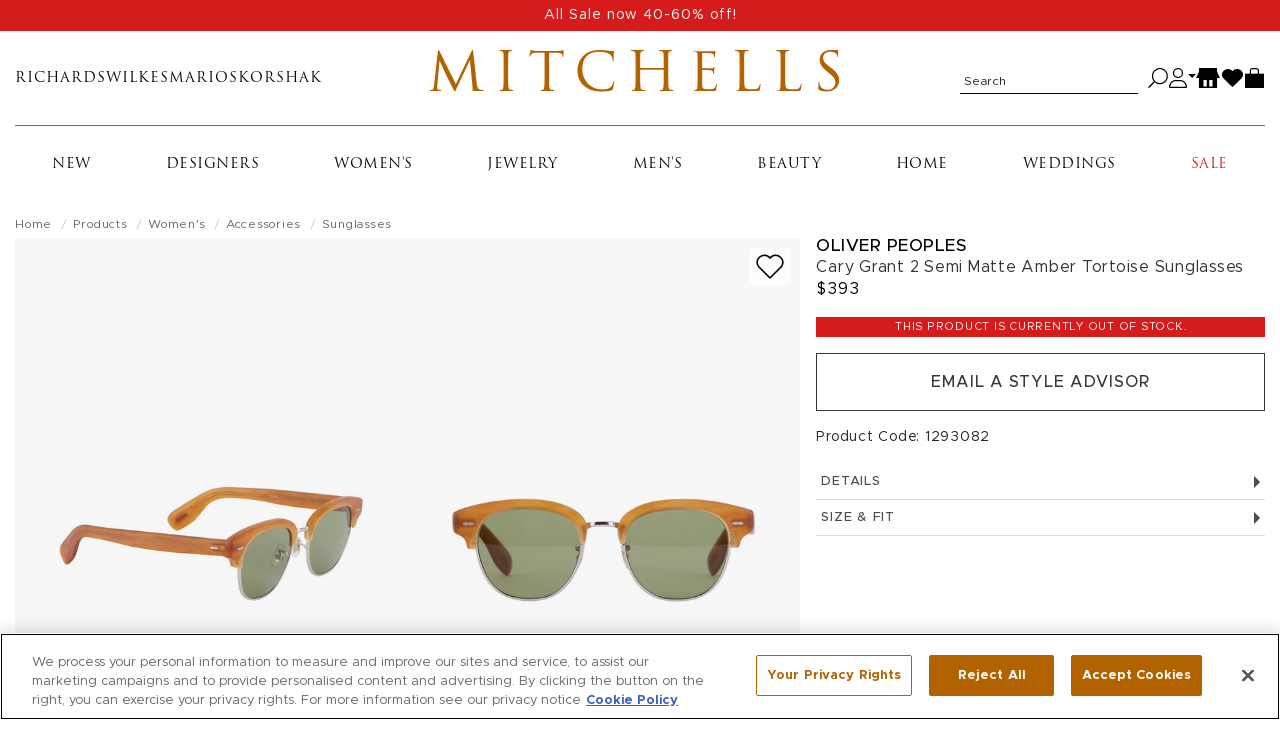

--- FILE ---
content_type: text/html; charset=utf-8
request_url: https://shop.mitchellstores.com/products/702052/recommended?user_id=&random=false&per_page=8&_=1769422069524
body_size: 5437
content:
<div class="product-list-name" data-list-name="product-recommendation::product-page::designer::702052" data-recommendation-strategy-id="2"><h2 class="page-headline" id="recommendation-strategy-name">More by this Designer</h2><div class="product-slider rollover-products-list" data-slider="product" id="product-suggestions"><div aria-label="product" class="product  " data-hook="product-item" data-product-id="790746" data-turbo-prefetch="false" id="product-790746" itemscope="" itemtype="http://schema.org/Product" role="group"><div class="image"><a data-ga="link" data-position="0" data-prodid="790746" data-prodname="Khaite 1977c Vintage DTB &amp; Brown Sunglasses " data-prodcat="Women&#39;s Accessories - Sunglasses" data-prodbrand="Oliver Peoples" data-prodsku="1392349" data-prodprice="$482" href="/products/1392349-oliver-peoples-sunglasses"><img alt="Oliver Peoples Khaite 1977c Vintage DTB &amp; Brown Sunglasses " class="img-fluid hover_image_change" data-hoverimage="https://cdn.mitchellstores.com/rails/active_storage/representations/proxy/eyJfcmFpbHMiOnsibWVzc2FnZSI6IkJBaHBBK3pyRGc9PSIsImV4cCI6bnVsbCwicHVyIjoiYmxvYl9pZCJ9fQ==--8c0983e094f526fd69cd7c27e2c59f3cb6d3a1c8/[base64]--f5b04c77ba994dbafa9f7579a5a999fb66371357/uploading-1392349-1.JPG" itemprop="image" loading="" src="https://cdn.mitchellstores.com/rails/active_storage/representations/proxy/eyJfcmFpbHMiOnsibWVzc2FnZSI6IkJBaHBBKy9yRGc9PSIsImV4cCI6bnVsbCwicHVyIjoiYmxvYl9pZCJ9fQ==--3ec8c2472aa8cc1b567b94448e0f927ecb26ae45/[base64]--f5b04c77ba994dbafa9f7579a5a999fb66371357/uploading-1392349.JPG" /></a><button aria-label="Add to wish list" class="toggle_in_wish_list" data-product_id="790746"><svg aria-labelledby="icon-wishlist" height="16" role="img" viewbox="0 0 18 16" width="18" xmlns="http://www.w3.org/2000/svg"><title id="icon-wishlist">Wishlist icon</title><path d="M8.719 15.073l-6.562-6.51a4.528 4.528 0 0 1-.696-.888 4.504 4.504 0 0 1 .694-5.535A4.565 4.565 0 0 1 5.388.811C7.312.811 8.503 1.931 9 2.563c.499-.634 1.689-1.752 3.612-1.752 1.221 0 2.369.472 3.233 1.329a4.505 4.505 0 0 1 .693 5.537 4.5 4.5 0 0 1-.695.887l-6.562 6.51a.397.397 0 0 1-.562-.001" fill="none" fill-rule="nonzero" stroke="currentColor"></path></svg></button><meta itemprop="url" content="https://mitchellstores.com/products/1392349-oliver-peoples-sunglasses" /><meta itemprop="sku" content="1392349" /></div><div class="details"><h4 class="designer" itemprop="brand"><a data-ga="link" data-position="0" data-prodid="790746" data-prodname="Khaite 1977c Vintage DTB &amp; Brown Sunglasses " data-prodcat="Women&#39;s Accessories - Sunglasses" data-prodbrand="Oliver Peoples" data-prodsku="1392349" data-prodprice="$482" href="/products/1392349-oliver-peoples-sunglasses">Oliver Peoples</a></h4><h5 class="name" itemprop="name"><a title="Khaite 1977c Vintage DTB &amp; Brown Sunglasses " data-ga="link" data-position="0" data-prodid="790746" data-prodname="Khaite 1977c Vintage DTB &amp; Brown Sunglasses " data-prodcat="Women&#39;s Accessories - Sunglasses" data-prodbrand="Oliver Peoples" data-prodsku="1392349" data-prodprice="$482" href="/products/1392349-oliver-peoples-sunglasses">Khaite 1977c Vintage DTB &amp; Brown Sunglasses </a></h5><div class="price" itemprop="offers" itemscope="" itemtype="http://schema.org/Offer"><meta itemprop="priceCurrency" content="USD" /><meta itemprop="itemCondition" itemtype="http://schema.org/OfferItemCondition" content="http://schema.org/NewCondition" /><meta itemprop="availability" itemtype="http://schema.org/ItemAvailability" content="http://schema.org/InStock" /><meta itemprop="price" content="482.0" /><div>$482</div></div><div class="product_sizes"><span>Available sizes:</span><ul class="sizes_instock"><li>ONE SIZE</li></ul></div></div></div><div aria-label="product" class="product  " data-hook="product-item" data-product-id="790748" data-turbo-prefetch="false" id="product-790748" itemscope="" itemtype="http://schema.org/Product" role="group"><div class="image"><a data-ga="link" data-position="1" data-prodid="790748" data-prodname="Khaite 1968C Dark Mahogany &amp; Brown Sunglasses" data-prodcat="Women&#39;s Accessories - Sunglasses" data-prodbrand="Oliver Peoples" data-prodsku="1392351" data-prodprice="$482" href="/products/1392351-oliver-peoples-sunglasses"><img alt="Oliver Peoples Khaite 1968C Dark Mahogany &amp; Brown Sunglasses" class="img-fluid hover_image_change" data-hoverimage="https://cdn.mitchellstores.com/rails/active_storage/representations/proxy/eyJfcmFpbHMiOnsibWVzc2FnZSI6IkJBaHBBL1hxRGc9PSIsImV4cCI6bnVsbCwicHVyIjoiYmxvYl9pZCJ9fQ==--5a463a1c2d25e983bb3cec51c7477bee59528db4/[base64]--f5b04c77ba994dbafa9f7579a5a999fb66371357/uploading-1392351-1.JPG" itemprop="image" loading="" src="https://cdn.mitchellstores.com/rails/active_storage/representations/proxy/eyJfcmFpbHMiOnsibWVzc2FnZSI6IkJBaHBBL2pxRGc9PSIsImV4cCI6bnVsbCwicHVyIjoiYmxvYl9pZCJ9fQ==--5e86cf96fc86388cfc4b84a45e71eda755b53968/[base64]--f5b04c77ba994dbafa9f7579a5a999fb66371357/uploading-1392351.JPG" /></a><button aria-label="Add to wish list" class="toggle_in_wish_list" data-product_id="790748"><svg aria-labelledby="icon-wishlist" height="16" role="img" viewbox="0 0 18 16" width="18" xmlns="http://www.w3.org/2000/svg"><title id="icon-wishlist">Wishlist icon</title><path d="M8.719 15.073l-6.562-6.51a4.528 4.528 0 0 1-.696-.888 4.504 4.504 0 0 1 .694-5.535A4.565 4.565 0 0 1 5.388.811C7.312.811 8.503 1.931 9 2.563c.499-.634 1.689-1.752 3.612-1.752 1.221 0 2.369.472 3.233 1.329a4.505 4.505 0 0 1 .693 5.537 4.5 4.5 0 0 1-.695.887l-6.562 6.51a.397.397 0 0 1-.562-.001" fill="none" fill-rule="nonzero" stroke="currentColor"></path></svg></button><meta itemprop="url" content="https://mitchellstores.com/products/1392351-oliver-peoples-sunglasses" /><meta itemprop="sku" content="1392351" /></div><div class="details"><h4 class="designer" itemprop="brand"><a data-ga="link" data-position="1" data-prodid="790748" data-prodname="Khaite 1968C Dark Mahogany &amp; Brown Sunglasses" data-prodcat="Women&#39;s Accessories - Sunglasses" data-prodbrand="Oliver Peoples" data-prodsku="1392351" data-prodprice="$482" href="/products/1392351-oliver-peoples-sunglasses">Oliver Peoples</a></h4><h5 class="name" itemprop="name"><a title="Khaite 1968C Dark Mahogany &amp; Brown Sunglasses" data-ga="link" data-position="1" data-prodid="790748" data-prodname="Khaite 1968C Dark Mahogany &amp; Brown Sunglasses" data-prodcat="Women&#39;s Accessories - Sunglasses" data-prodbrand="Oliver Peoples" data-prodsku="1392351" data-prodprice="$482" href="/products/1392351-oliver-peoples-sunglasses">Khaite 1968C Dark Mahogany &amp; Brown Sunglasses</a></h5><div class="price" itemprop="offers" itemscope="" itemtype="http://schema.org/Offer"><meta itemprop="priceCurrency" content="USD" /><meta itemprop="itemCondition" itemtype="http://schema.org/OfferItemCondition" content="http://schema.org/NewCondition" /><meta itemprop="availability" itemtype="http://schema.org/ItemAvailability" content="http://schema.org/InStock" /><meta itemprop="price" content="482.0" /><div>$482</div></div><div class="product_sizes"><span>Available sizes:</span><ul class="sizes_instock"><li>ONE SIZE</li></ul></div></div></div><div aria-label="product" class="product  " data-hook="product-item" data-product-id="790738" data-turbo-prefetch="false" id="product-790738" itemscope="" itemtype="http://schema.org/Product" role="group"><div class="image"><a data-ga="link" data-position="2" data-prodid="790738" data-prodname="Franca Vintage DTB Brown Tortoiseshell Sunglasses" data-prodcat="Women&#39;s Accessories - Sunglasses" data-prodbrand="Oliver Peoples" data-prodsku="1392317" data-prodprice="$374" href="/products/1392317-oliver-peoples-sunglasses"><img alt="Oliver Peoples Franca Vintage DTB Brown Tortoiseshell Sunglasses" class="img-fluid hover_image_change" data-hoverimage="https://cdn.mitchellstores.com/rails/active_storage/representations/proxy/eyJfcmFpbHMiOnsibWVzc2FnZSI6IkJBaHBBK1RyRGc9PSIsImV4cCI6bnVsbCwicHVyIjoiYmxvYl9pZCJ9fQ==--72dfd6d7ee743f0ebac72b5b79c9aca96565c4fd/[base64]--f5b04c77ba994dbafa9f7579a5a999fb66371357/uploading-1392317-1.JPG" itemprop="image" loading="" src="https://cdn.mitchellstores.com/rails/active_storage/representations/proxy/eyJfcmFpbHMiOnsibWVzc2FnZSI6IkJBaHBBK2ZyRGc9PSIsImV4cCI6bnVsbCwicHVyIjoiYmxvYl9pZCJ9fQ==--6d22b4055ea437156e35160adf2bbb098ca5fc15/[base64]--f5b04c77ba994dbafa9f7579a5a999fb66371357/uploading-1392317.JPG" /></a><button aria-label="Add to wish list" class="toggle_in_wish_list" data-product_id="790738"><svg aria-labelledby="icon-wishlist" height="16" role="img" viewbox="0 0 18 16" width="18" xmlns="http://www.w3.org/2000/svg"><title id="icon-wishlist">Wishlist icon</title><path d="M8.719 15.073l-6.562-6.51a4.528 4.528 0 0 1-.696-.888 4.504 4.504 0 0 1 .694-5.535A4.565 4.565 0 0 1 5.388.811C7.312.811 8.503 1.931 9 2.563c.499-.634 1.689-1.752 3.612-1.752 1.221 0 2.369.472 3.233 1.329a4.505 4.505 0 0 1 .693 5.537 4.5 4.5 0 0 1-.695.887l-6.562 6.51a.397.397 0 0 1-.562-.001" fill="none" fill-rule="nonzero" stroke="currentColor"></path></svg></button><meta itemprop="url" content="https://mitchellstores.com/products/1392317-oliver-peoples-sunglasses" /><meta itemprop="sku" content="1392317" /></div><div class="details"><h4 class="designer" itemprop="brand"><a data-ga="link" data-position="2" data-prodid="790738" data-prodname="Franca Vintage DTB Brown Tortoiseshell Sunglasses" data-prodcat="Women&#39;s Accessories - Sunglasses" data-prodbrand="Oliver Peoples" data-prodsku="1392317" data-prodprice="$374" href="/products/1392317-oliver-peoples-sunglasses">Oliver Peoples</a></h4><h5 class="name" itemprop="name"><a title="Franca Vintage DTB Brown Tortoiseshell Sunglasses" data-ga="link" data-position="2" data-prodid="790738" data-prodname="Franca Vintage DTB Brown Tortoiseshell Sunglasses" data-prodcat="Women&#39;s Accessories - Sunglasses" data-prodbrand="Oliver Peoples" data-prodsku="1392317" data-prodprice="$374" href="/products/1392317-oliver-peoples-sunglasses">Franca Vintage DTB Brown Tortoiseshell Sunglasses</a></h5><div class="price" itemprop="offers" itemscope="" itemtype="http://schema.org/Offer"><meta itemprop="priceCurrency" content="USD" /><meta itemprop="itemCondition" itemtype="http://schema.org/OfferItemCondition" content="http://schema.org/NewCondition" /><meta itemprop="availability" itemtype="http://schema.org/ItemAvailability" content="http://schema.org/InStock" /><meta itemprop="price" content="374.0" /><div>$374</div></div><div class="product_sizes"><span>Available sizes:</span><ul class="sizes_instock"><li>ONE SIZE</li></ul></div></div></div><div aria-label="product" class="product  " data-hook="product-item" data-product-id="790737" data-turbo-prefetch="false" id="product-790737" itemscope="" itemtype="http://schema.org/Product" role="group"><div class="image"><a data-ga="link" data-position="3" data-prodid="790737" data-prodname="Marianela Espresso &amp; Dark Brown Sunglasses" data-prodcat="Women&#39;s Accessories - Sunglasses" data-prodbrand="Oliver Peoples" data-prodsku="1392312" data-prodprice="$524" href="/products/1392312-oliver-peoples-sunglasses"><img alt="Oliver Peoples Marianela Espresso &amp; Dark Brown Sunglasses" class="img-fluid hover_image_change" data-hoverimage="https://cdn.mitchellstores.com/rails/active_storage/representations/proxy/eyJfcmFpbHMiOnsibWVzc2FnZSI6IkJBaHBBK1hxRGc9PSIsImV4cCI6bnVsbCwicHVyIjoiYmxvYl9pZCJ9fQ==--08f69f2af5461ec77e4d115438963c7f4a562c7b/[base64]--f5b04c77ba994dbafa9f7579a5a999fb66371357/uploading-1392312-1.JPG" itemprop="image" loading="" src="https://cdn.mitchellstores.com/rails/active_storage/representations/proxy/eyJfcmFpbHMiOnsibWVzc2FnZSI6IkJBaHBBK2pxRGc9PSIsImV4cCI6bnVsbCwicHVyIjoiYmxvYl9pZCJ9fQ==--7c218ddcb825e32070f808dab757016df6be117b/[base64]--f5b04c77ba994dbafa9f7579a5a999fb66371357/uploading-1392312.JPG" /></a><button aria-label="Add to wish list" class="toggle_in_wish_list" data-product_id="790737"><svg aria-labelledby="icon-wishlist" height="16" role="img" viewbox="0 0 18 16" width="18" xmlns="http://www.w3.org/2000/svg"><title id="icon-wishlist">Wishlist icon</title><path d="M8.719 15.073l-6.562-6.51a4.528 4.528 0 0 1-.696-.888 4.504 4.504 0 0 1 .694-5.535A4.565 4.565 0 0 1 5.388.811C7.312.811 8.503 1.931 9 2.563c.499-.634 1.689-1.752 3.612-1.752 1.221 0 2.369.472 3.233 1.329a4.505 4.505 0 0 1 .693 5.537 4.5 4.5 0 0 1-.695.887l-6.562 6.51a.397.397 0 0 1-.562-.001" fill="none" fill-rule="nonzero" stroke="currentColor"></path></svg></button><meta itemprop="url" content="https://mitchellstores.com/products/1392312-oliver-peoples-sunglasses" /><meta itemprop="sku" content="1392312" /></div><div class="details"><h4 class="designer" itemprop="brand"><a data-ga="link" data-position="3" data-prodid="790737" data-prodname="Marianela Espresso &amp; Dark Brown Sunglasses" data-prodcat="Women&#39;s Accessories - Sunglasses" data-prodbrand="Oliver Peoples" data-prodsku="1392312" data-prodprice="$524" href="/products/1392312-oliver-peoples-sunglasses">Oliver Peoples</a></h4><h5 class="name" itemprop="name"><a title="Marianela Espresso &amp; Dark Brown Sunglasses" data-ga="link" data-position="3" data-prodid="790737" data-prodname="Marianela Espresso &amp; Dark Brown Sunglasses" data-prodcat="Women&#39;s Accessories - Sunglasses" data-prodbrand="Oliver Peoples" data-prodsku="1392312" data-prodprice="$524" href="/products/1392312-oliver-peoples-sunglasses">Marianela Espresso &amp; Dark Brown Sunglasses</a></h5><div class="price" itemprop="offers" itemscope="" itemtype="http://schema.org/Offer"><meta itemprop="priceCurrency" content="USD" /><meta itemprop="itemCondition" itemtype="http://schema.org/OfferItemCondition" content="http://schema.org/NewCondition" /><meta itemprop="availability" itemtype="http://schema.org/ItemAvailability" content="http://schema.org/InStock" /><meta itemprop="price" content="524.0" /><div>$524</div></div><div class="product_sizes"><span>Available sizes:</span><ul class="sizes_instock"><li>ONE SIZE</li></ul></div></div></div><div aria-label="product" class="product  " data-hook="product-item" data-product-id="790727" data-turbo-prefetch="false" id="product-790727" itemscope="" itemtype="http://schema.org/Product" role="group"><div class="image"><a data-ga="link" data-position="4" data-prodid="790727" data-prodname="Birell Sun Tuscany Tortoise &amp; G-15 Sunglasses" data-prodcat="Women&#39;s Accessories - Sunglasses" data-prodbrand="Oliver Peoples" data-prodsku="1392268" data-prodprice="$482" href="/products/1392268-oliver-peoples-sunglasses"><img alt="Oliver Peoples Birell Sun Tuscany Tortoise &amp; G-15 Sunglasses" class="img-fluid hover_image_change" data-hoverimage="https://cdn.mitchellstores.com/rails/active_storage/representations/proxy/eyJfcmFpbHMiOnsibWVzc2FnZSI6IkJBaHBBOG5xRGc9PSIsImV4cCI6bnVsbCwicHVyIjoiYmxvYl9pZCJ9fQ==--41d93765af8437bed5a39e11104f9dd8e9bc3c7f/[base64]--f5b04c77ba994dbafa9f7579a5a999fb66371357/uploading-1392268-1.JPG" itemprop="image" loading="" src="https://cdn.mitchellstores.com/rails/active_storage/representations/proxy/eyJfcmFpbHMiOnsibWVzc2FnZSI6IkJBaHBBOHpxRGc9PSIsImV4cCI6bnVsbCwicHVyIjoiYmxvYl9pZCJ9fQ==--d6e99a6a4a1ab8c63512c063afb63085352d1597/[base64]--f5b04c77ba994dbafa9f7579a5a999fb66371357/uploading-1392268.JPG" /></a><button aria-label="Add to wish list" class="toggle_in_wish_list" data-product_id="790727"><svg aria-labelledby="icon-wishlist" height="16" role="img" viewbox="0 0 18 16" width="18" xmlns="http://www.w3.org/2000/svg"><title id="icon-wishlist">Wishlist icon</title><path d="M8.719 15.073l-6.562-6.51a4.528 4.528 0 0 1-.696-.888 4.504 4.504 0 0 1 .694-5.535A4.565 4.565 0 0 1 5.388.811C7.312.811 8.503 1.931 9 2.563c.499-.634 1.689-1.752 3.612-1.752 1.221 0 2.369.472 3.233 1.329a4.505 4.505 0 0 1 .693 5.537 4.5 4.5 0 0 1-.695.887l-6.562 6.51a.397.397 0 0 1-.562-.001" fill="none" fill-rule="nonzero" stroke="currentColor"></path></svg></button><meta itemprop="url" content="https://mitchellstores.com/products/1392268-oliver-peoples-sunglasses" /><meta itemprop="sku" content="1392268" /></div><div class="details"><h4 class="designer" itemprop="brand"><a data-ga="link" data-position="4" data-prodid="790727" data-prodname="Birell Sun Tuscany Tortoise &amp; G-15 Sunglasses" data-prodcat="Women&#39;s Accessories - Sunglasses" data-prodbrand="Oliver Peoples" data-prodsku="1392268" data-prodprice="$482" href="/products/1392268-oliver-peoples-sunglasses">Oliver Peoples</a></h4><h5 class="name" itemprop="name"><a title="Birell Sun Tuscany Tortoise &amp; G-15 Sunglasses" data-ga="link" data-position="4" data-prodid="790727" data-prodname="Birell Sun Tuscany Tortoise &amp; G-15 Sunglasses" data-prodcat="Women&#39;s Accessories - Sunglasses" data-prodbrand="Oliver Peoples" data-prodsku="1392268" data-prodprice="$482" href="/products/1392268-oliver-peoples-sunglasses">Birell Sun Tuscany Tortoise &amp; G-15 Sunglasses</a></h5><div class="price" itemprop="offers" itemscope="" itemtype="http://schema.org/Offer"><meta itemprop="priceCurrency" content="USD" /><meta itemprop="itemCondition" itemtype="http://schema.org/OfferItemCondition" content="http://schema.org/NewCondition" /><meta itemprop="availability" itemtype="http://schema.org/ItemAvailability" content="http://schema.org/InStock" /><meta itemprop="price" content="482.0" /><div>$482</div></div><div class="product_sizes"><span>Available sizes:</span><ul class="sizes_instock"><li>ONE SIZE</li></ul></div></div></div><div aria-label="product" class="product  " data-hook="product-item" data-product-id="702070" data-turbo-prefetch="false" id="product-702070" itemscope="" itemtype="http://schema.org/Product" role="group"><div class="image"><a data-ga="link" data-position="5" data-prodid="702070" data-prodname="Marianela Cocobolo Sunglasses" data-prodcat="Women&#39;s Accessories - Sunglasses" data-prodbrand="Oliver Peoples" data-prodsku="1293100" data-prodprice="$524" href="/products/1293100-oliver-peoples-sunglasses"><img alt="Oliver Peoples Marianela Cocobolo Sunglasses" class="img-fluid hover_image_change" data-hoverimage="https://cdn.mitchellstores.com/rails/active_storage/representations/proxy/eyJfcmFpbHMiOnsibWVzc2FnZSI6IkJBaHBBN1lsRFE9PSIsImV4cCI6bnVsbCwicHVyIjoiYmxvYl9pZCJ9fQ==--dbb35217192e4741d1cebc8a0d53d639ddb0e074/[base64]--10f374f59cf26acf07a5ecbd685fd4bbd2c30597/uploading-1293100-1-jpg20210928-4-1ixj4m4.jpg" itemprop="image" loading="" src="https://cdn.mitchellstores.com/rails/active_storage/representations/proxy/eyJfcmFpbHMiOnsibWVzc2FnZSI6IkJBaHBBN2NsRFE9PSIsImV4cCI6bnVsbCwicHVyIjoiYmxvYl9pZCJ9fQ==--450e79ec3001e463bc080a951d62c0e7702a3423/[base64]--10f374f59cf26acf07a5ecbd685fd4bbd2c30597/uploading-1293100-jpg20210928-4-3655yn.jpg" /></a><button aria-label="Add to wish list" class="toggle_in_wish_list" data-product_id="702070"><svg aria-labelledby="icon-wishlist" height="16" role="img" viewbox="0 0 18 16" width="18" xmlns="http://www.w3.org/2000/svg"><title id="icon-wishlist">Wishlist icon</title><path d="M8.719 15.073l-6.562-6.51a4.528 4.528 0 0 1-.696-.888 4.504 4.504 0 0 1 .694-5.535A4.565 4.565 0 0 1 5.388.811C7.312.811 8.503 1.931 9 2.563c.499-.634 1.689-1.752 3.612-1.752 1.221 0 2.369.472 3.233 1.329a4.505 4.505 0 0 1 .693 5.537 4.5 4.5 0 0 1-.695.887l-6.562 6.51a.397.397 0 0 1-.562-.001" fill="none" fill-rule="nonzero" stroke="currentColor"></path></svg></button><meta itemprop="url" content="https://mitchellstores.com/products/1293100-oliver-peoples-sunglasses" /><meta itemprop="sku" content="1293100" /></div><div class="details"><h4 class="designer" itemprop="brand"><a data-ga="link" data-position="5" data-prodid="702070" data-prodname="Marianela Cocobolo Sunglasses" data-prodcat="Women&#39;s Accessories - Sunglasses" data-prodbrand="Oliver Peoples" data-prodsku="1293100" data-prodprice="$524" href="/products/1293100-oliver-peoples-sunglasses">Oliver Peoples</a></h4><h5 class="name" itemprop="name"><a title="Marianela Cocobolo Sunglasses" data-ga="link" data-position="5" data-prodid="702070" data-prodname="Marianela Cocobolo Sunglasses" data-prodcat="Women&#39;s Accessories - Sunglasses" data-prodbrand="Oliver Peoples" data-prodsku="1293100" data-prodprice="$524" href="/products/1293100-oliver-peoples-sunglasses">Marianela Cocobolo Sunglasses</a></h5><div class="price" itemprop="offers" itemscope="" itemtype="http://schema.org/Offer"><meta itemprop="priceCurrency" content="USD" /><meta itemprop="itemCondition" itemtype="http://schema.org/OfferItemCondition" content="http://schema.org/NewCondition" /><meta itemprop="availability" itemtype="http://schema.org/ItemAvailability" content="http://schema.org/InStock" /><meta itemprop="price" content="524.0" /><div>$524</div></div><div class="product_sizes"><span>Available sizes:</span><ul class="sizes_instock"><li>ONE SIZE</li></ul></div></div></div><div aria-label="product" class="product  " data-hook="product-item" data-product-id="819130" data-turbo-prefetch="false" id="product-819130" itemscope="" itemtype="http://schema.org/Product" role="group"><div class="image"><a data-ga="link" data-position="6" data-prodid="819130" data-prodname="Brunello Cucinelli Sunset Sunglasses" data-prodcat="Women&#39;s Accessories - Sunglasses" data-prodbrand="Oliver Peoples" data-prodsku="1425758" data-prodprice="$813" href="/products/1425758-oliver-peoples-sunglasses"><img alt="Oliver Peoples Brunello Cucinelli Sunset Sunglasses" class="img-fluid hover_image_change" data-hoverimage="https://cdn.mitchellstores.com/rails/active_storage/representations/proxy/eyJfcmFpbHMiOnsibWVzc2FnZSI6IkJBaHBBMmRzRXc9PSIsImV4cCI6bnVsbCwicHVyIjoiYmxvYl9pZCJ9fQ==--9921148102fce108e4273e2183f26e82f2c7d185/[base64]--10f374f59cf26acf07a5ecbd685fd4bbd2c30597/uploading-1425758-1.jpg" itemprop="image" loading="" src="https://cdn.mitchellstores.com/rails/active_storage/representations/proxy/eyJfcmFpbHMiOnsibWVzc2FnZSI6IkJBaHBBMmhzRXc9PSIsImV4cCI6bnVsbCwicHVyIjoiYmxvYl9pZCJ9fQ==--e068a024fc9141b8c1d339f21849a5cc11facbe8/[base64]--10f374f59cf26acf07a5ecbd685fd4bbd2c30597/uploading-1425758.jpg" /></a><button aria-label="Add to wish list" class="toggle_in_wish_list" data-product_id="819130"><svg aria-labelledby="icon-wishlist" height="16" role="img" viewbox="0 0 18 16" width="18" xmlns="http://www.w3.org/2000/svg"><title id="icon-wishlist">Wishlist icon</title><path d="M8.719 15.073l-6.562-6.51a4.528 4.528 0 0 1-.696-.888 4.504 4.504 0 0 1 .694-5.535A4.565 4.565 0 0 1 5.388.811C7.312.811 8.503 1.931 9 2.563c.499-.634 1.689-1.752 3.612-1.752 1.221 0 2.369.472 3.233 1.329a4.505 4.505 0 0 1 .693 5.537 4.5 4.5 0 0 1-.695.887l-6.562 6.51a.397.397 0 0 1-.562-.001" fill="none" fill-rule="nonzero" stroke="currentColor"></path></svg></button><meta itemprop="url" content="https://mitchellstores.com/products/1425758-oliver-peoples-sunglasses" /><meta itemprop="sku" content="1425758" /></div><div class="details"><h4 class="designer" itemprop="brand"><a data-ga="link" data-position="6" data-prodid="819130" data-prodname="Brunello Cucinelli Sunset Sunglasses" data-prodcat="Women&#39;s Accessories - Sunglasses" data-prodbrand="Oliver Peoples" data-prodsku="1425758" data-prodprice="$813" href="/products/1425758-oliver-peoples-sunglasses">Oliver Peoples</a></h4><h5 class="name" itemprop="name"><a title="Brunello Cucinelli Sunset Sunglasses" data-ga="link" data-position="6" data-prodid="819130" data-prodname="Brunello Cucinelli Sunset Sunglasses" data-prodcat="Women&#39;s Accessories - Sunglasses" data-prodbrand="Oliver Peoples" data-prodsku="1425758" data-prodprice="$813" href="/products/1425758-oliver-peoples-sunglasses">Brunello Cucinelli Sunset Sunglasses</a></h5><div class="price" itemprop="offers" itemscope="" itemtype="http://schema.org/Offer"><meta itemprop="priceCurrency" content="USD" /><meta itemprop="itemCondition" itemtype="http://schema.org/OfferItemCondition" content="http://schema.org/NewCondition" /><meta itemprop="availability" itemtype="http://schema.org/ItemAvailability" content="http://schema.org/InStock" /><meta itemprop="price" content="813.0" /><div>$813</div></div><div class="product_sizes"><span>Available sizes:</span><ul class="sizes_instock"><li>ONE SIZE</li></ul></div></div></div><div aria-label="product" class="product  " data-hook="product-item" data-product-id="839078" data-turbo-prefetch="false" id="product-839078" itemscope="" itemtype="http://schema.org/Product" role="group"><div class="image"><a data-ga="link" data-position="7" data-prodid="839078" data-prodname="Jared Old Fashioned Rectangle Sunglasses" data-prodcat="Women&#39;s Accessories - Sunglasses" data-prodbrand="Oliver Peoples" data-prodsku="1451455" data-prodprice="$948" href="/products/1451455-oliver-peoples-sunglasses"><img alt="Oliver Peoples Jared Old Fashioned Rectangle Sunglasses" class="img-fluid hover_image_change" data-hoverimage="https://cdn.mitchellstores.com/rails/active_storage/representations/proxy/eyJfcmFpbHMiOnsibWVzc2FnZSI6IkJBaHBBMjlzRXc9PSIsImV4cCI6bnVsbCwicHVyIjoiYmxvYl9pZCJ9fQ==--43af7611f67f5c0242a64c18b188958126fdac27/[base64]--10f374f59cf26acf07a5ecbd685fd4bbd2c30597/uploading-1451455-1.jpg" itemprop="image" loading="" src="https://cdn.mitchellstores.com/rails/active_storage/representations/proxy/eyJfcmFpbHMiOnsibWVzc2FnZSI6IkJBaHBBM0JzRXc9PSIsImV4cCI6bnVsbCwicHVyIjoiYmxvYl9pZCJ9fQ==--a5780410f61f8c9a559d591e12b058a76eda3a67/[base64]--10f374f59cf26acf07a5ecbd685fd4bbd2c30597/uploading-1451455.jpg" /></a><button aria-label="Add to wish list" class="toggle_in_wish_list" data-product_id="839078"><svg aria-labelledby="icon-wishlist" height="16" role="img" viewbox="0 0 18 16" width="18" xmlns="http://www.w3.org/2000/svg"><title id="icon-wishlist">Wishlist icon</title><path d="M8.719 15.073l-6.562-6.51a4.528 4.528 0 0 1-.696-.888 4.504 4.504 0 0 1 .694-5.535A4.565 4.565 0 0 1 5.388.811C7.312.811 8.503 1.931 9 2.563c.499-.634 1.689-1.752 3.612-1.752 1.221 0 2.369.472 3.233 1.329a4.505 4.505 0 0 1 .693 5.537 4.5 4.5 0 0 1-.695.887l-6.562 6.51a.397.397 0 0 1-.562-.001" fill="none" fill-rule="nonzero" stroke="currentColor"></path></svg></button><meta itemprop="url" content="https://mitchellstores.com/products/1451455-oliver-peoples-sunglasses" /><meta itemprop="sku" content="1451455" /></div><div class="details"><h4 class="designer" itemprop="brand"><a data-ga="link" data-position="7" data-prodid="839078" data-prodname="Jared Old Fashioned Rectangle Sunglasses" data-prodcat="Women&#39;s Accessories - Sunglasses" data-prodbrand="Oliver Peoples" data-prodsku="1451455" data-prodprice="$948" href="/products/1451455-oliver-peoples-sunglasses">Oliver Peoples</a></h4><h5 class="name" itemprop="name"><a title="Jared Old Fashioned Rectangle Sunglasses" data-ga="link" data-position="7" data-prodid="839078" data-prodname="Jared Old Fashioned Rectangle Sunglasses" data-prodcat="Women&#39;s Accessories - Sunglasses" data-prodbrand="Oliver Peoples" data-prodsku="1451455" data-prodprice="$948" href="/products/1451455-oliver-peoples-sunglasses">Jared Old Fashioned Rectangle Sunglasses</a></h5><div class="price" itemprop="offers" itemscope="" itemtype="http://schema.org/Offer"><meta itemprop="priceCurrency" content="USD" /><meta itemprop="itemCondition" itemtype="http://schema.org/OfferItemCondition" content="http://schema.org/NewCondition" /><meta itemprop="availability" itemtype="http://schema.org/ItemAvailability" content="http://schema.org/InStock" /><meta itemprop="price" content="948.0" /><div>$948</div></div><div class="product_sizes"><span>Available sizes:</span><ul class="sizes_instock"><li>ONE SIZE</li></ul></div></div></div></div></div><script>
  var toggleProductDetails = function(el) {
    var image_tag = el.find('.hover_image_change');
    var new_image_tag = el.find('.hover_product_image');
    var hover_src = image_tag.data('hoverimage');

    el.toggleClass("active");
    if (image_tag.data('hoverimage') && !new_image_tag.length) {
      image_tag.parent().append("<img class='hover_product_image' src='" + hover_src + "' loading='lazy'>");
      image_tag.siblings('.hover_product_image').on('load', function() {
        $(this).parent().addClass('img_ready');
      });
    }
  }

  $(document).on('ready turbo:load', function() {
    $('.rollover-products-list').on('mouseenter mouseleave focus', '.product', function(event) {
      if (!$('body').hasClass('touch_screen')) {
        toggleProductDetails($(this));
      }
    });
  });
</script><script>var product_json = [{"id":"790746","slug":"1392349-oliver-peoples-sunglasses","name":"Khaite 1977c Vintage DTB \u0026 Brown Sunglasses ","price":482.0,"full_price":482.0,"seasonal_item_text":null,"ignored_sale_price":null,"on_sale?":false,"has_image?":true,"has_customer_viewable_image?":true,"original_image_url":"https://cdn.mitchellstores.com/rails/active_storage/blobs/proxy/eyJfcmFpbHMiOnsibWVzc2FnZSI6IkJBaHBBKy9yRGc9PSIsImV4cCI6bnVsbCwicHVyIjoiYmxvYl9pZCJ9fQ==--3ec8c2472aa8cc1b567b94448e0f927ecb26ae45/uploading-1392349.JPG","small_image_url":"https://cdn.mitchellstores.com/rails/active_storage/representations/proxy/eyJfcmFpbHMiOnsibWVzc2FnZSI6IkJBaHBBKy9yRGc9PSIsImV4cCI6bnVsbCwicHVyIjoiYmxvYl9pZCJ9fQ==--3ec8c2472aa8cc1b567b94448e0f927ecb26ae45/[base64]--53c003b7330651e755d8305ba81fa5d05b769b82/uploading-1392349.JPG","medium_image_url":"https://cdn.mitchellstores.com/rails/active_storage/representations/proxy/eyJfcmFpbHMiOnsibWVzc2FnZSI6IkJBaHBBKy9yRGc9PSIsImV4cCI6bnVsbCwicHVyIjoiYmxvYl9pZCJ9fQ==--3ec8c2472aa8cc1b567b94448e0f927ecb26ae45/[base64]--f5b04c77ba994dbafa9f7579a5a999fb66371357/uploading-1392349.JPG","second_medium_image_url":"https://cdn.mitchellstores.com/rails/active_storage/representations/proxy/eyJfcmFpbHMiOnsibWVzc2FnZSI6IkJBaHBBK3pyRGc9PSIsImV4cCI6bnVsbCwicHVyIjoiYmxvYl9pZCJ9fQ==--8c0983e094f526fd69cd7c27e2c59f3cb6d3a1c8/[base64]--f5b04c77ba994dbafa9f7579a5a999fb66371357/uploading-1392349-1.JPG","product_image_url":"https://cdn.mitchellstores.com/rails/active_storage/representations/proxy/eyJfcmFpbHMiOnsibWVzc2FnZSI6IkJBaHBBKy9yRGc9PSIsImV4cCI6bnVsbCwicHVyIjoiYmxvYl9pZCJ9fQ==--3ec8c2472aa8cc1b567b94448e0f927ecb26ae45/[base64]--57f2abce0d4069fa4e82c6045bdf101e42c59988/uploading-1392349.JPG","mini_image_url":"https://cdn.mitchellstores.com/rails/active_storage/representations/proxy/eyJfcmFpbHMiOnsibWVzc2FnZSI6IkJBaHBBKy9yRGc9PSIsImV4cCI6bnVsbCwicHVyIjoiYmxvYl9pZCJ9fQ==--3ec8c2472aa8cc1b567b94448e0f927ecb26ae45/[base64]--b02831d1d0c7a4034087cbe5791cad2858682759/uploading-1392349.JPG","all_in_stock_size":["ONE SIZE"],"designer_name":"Oliver Peoples","category_name":"Women's Accessories - Sunglasses","can_be_emailed?":true,"can_be_viewed?":true,"price_flag":true,"state":"approved","wishing_for_customer":false,"in_wish_list":false,"preorderable":false,"backorderable":false,"buy_flag":true,"sku":"1392349","list_position":0,"recent_style_editor?":false,"taxon_ids":[288,101,98,1,88]},{"id":"790748","slug":"1392351-oliver-peoples-sunglasses","name":"Khaite 1968C Dark Mahogany \u0026 Brown Sunglasses","price":482.0,"full_price":482.0,"seasonal_item_text":null,"ignored_sale_price":null,"on_sale?":false,"has_image?":true,"has_customer_viewable_image?":true,"original_image_url":"https://cdn.mitchellstores.com/rails/active_storage/blobs/proxy/eyJfcmFpbHMiOnsibWVzc2FnZSI6IkJBaHBBL2pxRGc9PSIsImV4cCI6bnVsbCwicHVyIjoiYmxvYl9pZCJ9fQ==--5e86cf96fc86388cfc4b84a45e71eda755b53968/uploading-1392351.JPG","small_image_url":"https://cdn.mitchellstores.com/rails/active_storage/representations/proxy/eyJfcmFpbHMiOnsibWVzc2FnZSI6IkJBaHBBL2pxRGc9PSIsImV4cCI6bnVsbCwicHVyIjoiYmxvYl9pZCJ9fQ==--5e86cf96fc86388cfc4b84a45e71eda755b53968/[base64]--53c003b7330651e755d8305ba81fa5d05b769b82/uploading-1392351.JPG","medium_image_url":"https://cdn.mitchellstores.com/rails/active_storage/representations/proxy/eyJfcmFpbHMiOnsibWVzc2FnZSI6IkJBaHBBL2pxRGc9PSIsImV4cCI6bnVsbCwicHVyIjoiYmxvYl9pZCJ9fQ==--5e86cf96fc86388cfc4b84a45e71eda755b53968/[base64]--f5b04c77ba994dbafa9f7579a5a999fb66371357/uploading-1392351.JPG","second_medium_image_url":"https://cdn.mitchellstores.com/rails/active_storage/representations/proxy/eyJfcmFpbHMiOnsibWVzc2FnZSI6IkJBaHBBL1hxRGc9PSIsImV4cCI6bnVsbCwicHVyIjoiYmxvYl9pZCJ9fQ==--5a463a1c2d25e983bb3cec51c7477bee59528db4/[base64]--f5b04c77ba994dbafa9f7579a5a999fb66371357/uploading-1392351-1.JPG","product_image_url":"https://cdn.mitchellstores.com/rails/active_storage/representations/proxy/eyJfcmFpbHMiOnsibWVzc2FnZSI6IkJBaHBBL2pxRGc9PSIsImV4cCI6bnVsbCwicHVyIjoiYmxvYl9pZCJ9fQ==--5e86cf96fc86388cfc4b84a45e71eda755b53968/[base64]--57f2abce0d4069fa4e82c6045bdf101e42c59988/uploading-1392351.JPG","mini_image_url":"https://cdn.mitchellstores.com/rails/active_storage/representations/proxy/eyJfcmFpbHMiOnsibWVzc2FnZSI6IkJBaHBBL2pxRGc9PSIsImV4cCI6bnVsbCwicHVyIjoiYmxvYl9pZCJ9fQ==--5e86cf96fc86388cfc4b84a45e71eda755b53968/[base64]--b02831d1d0c7a4034087cbe5791cad2858682759/uploading-1392351.JPG","all_in_stock_size":["ONE SIZE"],"designer_name":"Oliver Peoples","category_name":"Women's Accessories - Sunglasses","can_be_emailed?":true,"can_be_viewed?":true,"price_flag":true,"state":"approved","wishing_for_customer":false,"in_wish_list":false,"preorderable":false,"backorderable":false,"buy_flag":true,"sku":"1392351","list_position":1,"recent_style_editor?":false,"taxon_ids":[98,1,88,288,101]},{"id":"790738","slug":"1392317-oliver-peoples-sunglasses","name":"Franca Vintage DTB Brown Tortoiseshell Sunglasses","price":374.0,"full_price":374.0,"seasonal_item_text":null,"ignored_sale_price":null,"on_sale?":false,"has_image?":true,"has_customer_viewable_image?":true,"original_image_url":"https://cdn.mitchellstores.com/rails/active_storage/blobs/proxy/eyJfcmFpbHMiOnsibWVzc2FnZSI6IkJBaHBBK2ZyRGc9PSIsImV4cCI6bnVsbCwicHVyIjoiYmxvYl9pZCJ9fQ==--6d22b4055ea437156e35160adf2bbb098ca5fc15/uploading-1392317.JPG","small_image_url":"https://cdn.mitchellstores.com/rails/active_storage/representations/proxy/eyJfcmFpbHMiOnsibWVzc2FnZSI6IkJBaHBBK2ZyRGc9PSIsImV4cCI6bnVsbCwicHVyIjoiYmxvYl9pZCJ9fQ==--6d22b4055ea437156e35160adf2bbb098ca5fc15/[base64]--53c003b7330651e755d8305ba81fa5d05b769b82/uploading-1392317.JPG","medium_image_url":"https://cdn.mitchellstores.com/rails/active_storage/representations/proxy/eyJfcmFpbHMiOnsibWVzc2FnZSI6IkJBaHBBK2ZyRGc9PSIsImV4cCI6bnVsbCwicHVyIjoiYmxvYl9pZCJ9fQ==--6d22b4055ea437156e35160adf2bbb098ca5fc15/[base64]--f5b04c77ba994dbafa9f7579a5a999fb66371357/uploading-1392317.JPG","second_medium_image_url":"https://cdn.mitchellstores.com/rails/active_storage/representations/proxy/eyJfcmFpbHMiOnsibWVzc2FnZSI6IkJBaHBBK1RyRGc9PSIsImV4cCI6bnVsbCwicHVyIjoiYmxvYl9pZCJ9fQ==--72dfd6d7ee743f0ebac72b5b79c9aca96565c4fd/[base64]--f5b04c77ba994dbafa9f7579a5a999fb66371357/uploading-1392317-1.JPG","product_image_url":"https://cdn.mitchellstores.com/rails/active_storage/representations/proxy/eyJfcmFpbHMiOnsibWVzc2FnZSI6IkJBaHBBK2ZyRGc9PSIsImV4cCI6bnVsbCwicHVyIjoiYmxvYl9pZCJ9fQ==--6d22b4055ea437156e35160adf2bbb098ca5fc15/[base64]--57f2abce0d4069fa4e82c6045bdf101e42c59988/uploading-1392317.JPG","mini_image_url":"https://cdn.mitchellstores.com/rails/active_storage/representations/proxy/eyJfcmFpbHMiOnsibWVzc2FnZSI6IkJBaHBBK2ZyRGc9PSIsImV4cCI6bnVsbCwicHVyIjoiYmxvYl9pZCJ9fQ==--6d22b4055ea437156e35160adf2bbb098ca5fc15/[base64]--b02831d1d0c7a4034087cbe5791cad2858682759/uploading-1392317.JPG","all_in_stock_size":["ONE SIZE"],"designer_name":"Oliver Peoples","category_name":"Women's Accessories - Sunglasses","can_be_emailed?":true,"can_be_viewed?":true,"price_flag":true,"state":"approved","wishing_for_customer":false,"in_wish_list":false,"preorderable":false,"backorderable":false,"buy_flag":true,"sku":"1392317","list_position":2,"recent_style_editor?":false,"taxon_ids":[288,101,98,1,88]},{"id":"790737","slug":"1392312-oliver-peoples-sunglasses","name":"Marianela Espresso \u0026 Dark Brown Sunglasses","price":524.0,"full_price":524.0,"seasonal_item_text":null,"ignored_sale_price":null,"on_sale?":false,"has_image?":true,"has_customer_viewable_image?":true,"original_image_url":"https://cdn.mitchellstores.com/rails/active_storage/blobs/proxy/eyJfcmFpbHMiOnsibWVzc2FnZSI6IkJBaHBBK2pxRGc9PSIsImV4cCI6bnVsbCwicHVyIjoiYmxvYl9pZCJ9fQ==--7c218ddcb825e32070f808dab757016df6be117b/uploading-1392312.JPG","small_image_url":"https://cdn.mitchellstores.com/rails/active_storage/representations/proxy/eyJfcmFpbHMiOnsibWVzc2FnZSI6IkJBaHBBK2pxRGc9PSIsImV4cCI6bnVsbCwicHVyIjoiYmxvYl9pZCJ9fQ==--7c218ddcb825e32070f808dab757016df6be117b/[base64]--53c003b7330651e755d8305ba81fa5d05b769b82/uploading-1392312.JPG","medium_image_url":"https://cdn.mitchellstores.com/rails/active_storage/representations/proxy/eyJfcmFpbHMiOnsibWVzc2FnZSI6IkJBaHBBK2pxRGc9PSIsImV4cCI6bnVsbCwicHVyIjoiYmxvYl9pZCJ9fQ==--7c218ddcb825e32070f808dab757016df6be117b/[base64]--f5b04c77ba994dbafa9f7579a5a999fb66371357/uploading-1392312.JPG","second_medium_image_url":"https://cdn.mitchellstores.com/rails/active_storage/representations/proxy/eyJfcmFpbHMiOnsibWVzc2FnZSI6IkJBaHBBK1hxRGc9PSIsImV4cCI6bnVsbCwicHVyIjoiYmxvYl9pZCJ9fQ==--08f69f2af5461ec77e4d115438963c7f4a562c7b/[base64]--f5b04c77ba994dbafa9f7579a5a999fb66371357/uploading-1392312-1.JPG","product_image_url":"https://cdn.mitchellstores.com/rails/active_storage/representations/proxy/eyJfcmFpbHMiOnsibWVzc2FnZSI6IkJBaHBBK2pxRGc9PSIsImV4cCI6bnVsbCwicHVyIjoiYmxvYl9pZCJ9fQ==--7c218ddcb825e32070f808dab757016df6be117b/[base64]--57f2abce0d4069fa4e82c6045bdf101e42c59988/uploading-1392312.JPG","mini_image_url":"https://cdn.mitchellstores.com/rails/active_storage/representations/proxy/eyJfcmFpbHMiOnsibWVzc2FnZSI6IkJBaHBBK2pxRGc9PSIsImV4cCI6bnVsbCwicHVyIjoiYmxvYl9pZCJ9fQ==--7c218ddcb825e32070f808dab757016df6be117b/[base64]--b02831d1d0c7a4034087cbe5791cad2858682759/uploading-1392312.JPG","all_in_stock_size":["ONE SIZE"],"designer_name":"Oliver Peoples","category_name":"Women's Accessories - Sunglasses","can_be_emailed?":true,"can_be_viewed?":true,"price_flag":true,"state":"approved","wishing_for_customer":false,"in_wish_list":false,"preorderable":false,"backorderable":false,"buy_flag":true,"sku":"1392312","list_position":3,"recent_style_editor?":false,"taxon_ids":[98,1,88,288,101]},{"id":"790727","slug":"1392268-oliver-peoples-sunglasses","name":"Birell Sun Tuscany Tortoise \u0026 G-15 Sunglasses","price":482.0,"full_price":482.0,"seasonal_item_text":null,"ignored_sale_price":null,"on_sale?":false,"has_image?":true,"has_customer_viewable_image?":true,"original_image_url":"https://cdn.mitchellstores.com/rails/active_storage/blobs/proxy/eyJfcmFpbHMiOnsibWVzc2FnZSI6IkJBaHBBOHpxRGc9PSIsImV4cCI6bnVsbCwicHVyIjoiYmxvYl9pZCJ9fQ==--d6e99a6a4a1ab8c63512c063afb63085352d1597/uploading-1392268.JPG","small_image_url":"https://cdn.mitchellstores.com/rails/active_storage/representations/proxy/eyJfcmFpbHMiOnsibWVzc2FnZSI6IkJBaHBBOHpxRGc9PSIsImV4cCI6bnVsbCwicHVyIjoiYmxvYl9pZCJ9fQ==--d6e99a6a4a1ab8c63512c063afb63085352d1597/[base64]--53c003b7330651e755d8305ba81fa5d05b769b82/uploading-1392268.JPG","medium_image_url":"https://cdn.mitchellstores.com/rails/active_storage/representations/proxy/eyJfcmFpbHMiOnsibWVzc2FnZSI6IkJBaHBBOHpxRGc9PSIsImV4cCI6bnVsbCwicHVyIjoiYmxvYl9pZCJ9fQ==--d6e99a6a4a1ab8c63512c063afb63085352d1597/[base64]--f5b04c77ba994dbafa9f7579a5a999fb66371357/uploading-1392268.JPG","second_medium_image_url":"https://cdn.mitchellstores.com/rails/active_storage/representations/proxy/eyJfcmFpbHMiOnsibWVzc2FnZSI6IkJBaHBBOG5xRGc9PSIsImV4cCI6bnVsbCwicHVyIjoiYmxvYl9pZCJ9fQ==--41d93765af8437bed5a39e11104f9dd8e9bc3c7f/[base64]--f5b04c77ba994dbafa9f7579a5a999fb66371357/uploading-1392268-1.JPG","product_image_url":"https://cdn.mitchellstores.com/rails/active_storage/representations/proxy/eyJfcmFpbHMiOnsibWVzc2FnZSI6IkJBaHBBOHpxRGc9PSIsImV4cCI6bnVsbCwicHVyIjoiYmxvYl9pZCJ9fQ==--d6e99a6a4a1ab8c63512c063afb63085352d1597/[base64]--57f2abce0d4069fa4e82c6045bdf101e42c59988/uploading-1392268.JPG","mini_image_url":"https://cdn.mitchellstores.com/rails/active_storage/representations/proxy/eyJfcmFpbHMiOnsibWVzc2FnZSI6IkJBaHBBOHpxRGc9PSIsImV4cCI6bnVsbCwicHVyIjoiYmxvYl9pZCJ9fQ==--d6e99a6a4a1ab8c63512c063afb63085352d1597/[base64]--b02831d1d0c7a4034087cbe5791cad2858682759/uploading-1392268.JPG","all_in_stock_size":["ONE SIZE"],"designer_name":"Oliver Peoples","category_name":"Women's Accessories - Sunglasses","can_be_emailed?":true,"can_be_viewed?":true,"price_flag":true,"state":"approved","wishing_for_customer":false,"in_wish_list":false,"preorderable":false,"backorderable":false,"buy_flag":true,"sku":"1392268","list_position":4,"recent_style_editor?":false,"taxon_ids":[288,101,98,1,88]},{"id":"702070","slug":"1293100-oliver-peoples-sunglasses","name":"Marianela Cocobolo Sunglasses","price":524.0,"full_price":524.0,"seasonal_item_text":null,"ignored_sale_price":null,"on_sale?":false,"has_image?":true,"has_customer_viewable_image?":true,"original_image_url":"https://cdn.mitchellstores.com/rails/active_storage/blobs/proxy/eyJfcmFpbHMiOnsibWVzc2FnZSI6IkJBaHBBN2NsRFE9PSIsImV4cCI6bnVsbCwicHVyIjoiYmxvYl9pZCJ9fQ==--450e79ec3001e463bc080a951d62c0e7702a3423/uploading-1293100-jpg20210928-4-3655yn.jpg","small_image_url":"https://cdn.mitchellstores.com/rails/active_storage/representations/proxy/eyJfcmFpbHMiOnsibWVzc2FnZSI6IkJBaHBBN2NsRFE9PSIsImV4cCI6bnVsbCwicHVyIjoiYmxvYl9pZCJ9fQ==--450e79ec3001e463bc080a951d62c0e7702a3423/[base64]--30ca5748cebdd417b99febb3cb4b64fdbadb2779/uploading-1293100-jpg20210928-4-3655yn.jpg","medium_image_url":"https://cdn.mitchellstores.com/rails/active_storage/representations/proxy/eyJfcmFpbHMiOnsibWVzc2FnZSI6IkJBaHBBN2NsRFE9PSIsImV4cCI6bnVsbCwicHVyIjoiYmxvYl9pZCJ9fQ==--450e79ec3001e463bc080a951d62c0e7702a3423/[base64]--10f374f59cf26acf07a5ecbd685fd4bbd2c30597/uploading-1293100-jpg20210928-4-3655yn.jpg","second_medium_image_url":"https://cdn.mitchellstores.com/rails/active_storage/representations/proxy/eyJfcmFpbHMiOnsibWVzc2FnZSI6IkJBaHBBN1lsRFE9PSIsImV4cCI6bnVsbCwicHVyIjoiYmxvYl9pZCJ9fQ==--dbb35217192e4741d1cebc8a0d53d639ddb0e074/[base64]--10f374f59cf26acf07a5ecbd685fd4bbd2c30597/uploading-1293100-1-jpg20210928-4-1ixj4m4.jpg","product_image_url":"https://cdn.mitchellstores.com/rails/active_storage/representations/proxy/eyJfcmFpbHMiOnsibWVzc2FnZSI6IkJBaHBBN2NsRFE9PSIsImV4cCI6bnVsbCwicHVyIjoiYmxvYl9pZCJ9fQ==--450e79ec3001e463bc080a951d62c0e7702a3423/[base64]--64e767b026120fbab534e0d831c2053be654ad85/uploading-1293100-jpg20210928-4-3655yn.jpg","mini_image_url":"https://cdn.mitchellstores.com/rails/active_storage/representations/proxy/eyJfcmFpbHMiOnsibWVzc2FnZSI6IkJBaHBBN2NsRFE9PSIsImV4cCI6bnVsbCwicHVyIjoiYmxvYl9pZCJ9fQ==--450e79ec3001e463bc080a951d62c0e7702a3423/[base64]--16380578b9bc24858b69d5dc0856bf41c7c9f9df/uploading-1293100-jpg20210928-4-3655yn.jpg","all_in_stock_size":["ONE SIZE"],"designer_name":"Oliver Peoples","category_name":"Women's Accessories - Sunglasses","can_be_emailed?":true,"can_be_viewed?":true,"price_flag":true,"state":"approved","wishing_for_customer":false,"in_wish_list":false,"preorderable":false,"backorderable":false,"buy_flag":true,"sku":"1293100","list_position":5,"recent_style_editor?":false,"taxon_ids":[98,1,88,288,101]},{"id":"819130","slug":"1425758-oliver-peoples-sunglasses","name":"Brunello Cucinelli Sunset Sunglasses","price":813.0,"full_price":813.0,"seasonal_item_text":null,"ignored_sale_price":null,"on_sale?":false,"has_image?":true,"has_customer_viewable_image?":true,"original_image_url":"https://cdn.mitchellstores.com/rails/active_storage/blobs/proxy/eyJfcmFpbHMiOnsibWVzc2FnZSI6IkJBaHBBMmhzRXc9PSIsImV4cCI6bnVsbCwicHVyIjoiYmxvYl9pZCJ9fQ==--e068a024fc9141b8c1d339f21849a5cc11facbe8/uploading-1425758.jpg","small_image_url":"https://cdn.mitchellstores.com/rails/active_storage/representations/proxy/eyJfcmFpbHMiOnsibWVzc2FnZSI6IkJBaHBBMmhzRXc9PSIsImV4cCI6bnVsbCwicHVyIjoiYmxvYl9pZCJ9fQ==--e068a024fc9141b8c1d339f21849a5cc11facbe8/[base64]--30ca5748cebdd417b99febb3cb4b64fdbadb2779/uploading-1425758.jpg","medium_image_url":"https://cdn.mitchellstores.com/rails/active_storage/representations/proxy/eyJfcmFpbHMiOnsibWVzc2FnZSI6IkJBaHBBMmhzRXc9PSIsImV4cCI6bnVsbCwicHVyIjoiYmxvYl9pZCJ9fQ==--e068a024fc9141b8c1d339f21849a5cc11facbe8/[base64]--10f374f59cf26acf07a5ecbd685fd4bbd2c30597/uploading-1425758.jpg","second_medium_image_url":"https://cdn.mitchellstores.com/rails/active_storage/representations/proxy/eyJfcmFpbHMiOnsibWVzc2FnZSI6IkJBaHBBMmRzRXc9PSIsImV4cCI6bnVsbCwicHVyIjoiYmxvYl9pZCJ9fQ==--9921148102fce108e4273e2183f26e82f2c7d185/[base64]--10f374f59cf26acf07a5ecbd685fd4bbd2c30597/uploading-1425758-1.jpg","product_image_url":"https://cdn.mitchellstores.com/rails/active_storage/representations/proxy/eyJfcmFpbHMiOnsibWVzc2FnZSI6IkJBaHBBMmhzRXc9PSIsImV4cCI6bnVsbCwicHVyIjoiYmxvYl9pZCJ9fQ==--e068a024fc9141b8c1d339f21849a5cc11facbe8/[base64]--64e767b026120fbab534e0d831c2053be654ad85/uploading-1425758.jpg","mini_image_url":"https://cdn.mitchellstores.com/rails/active_storage/representations/proxy/eyJfcmFpbHMiOnsibWVzc2FnZSI6IkJBaHBBMmhzRXc9PSIsImV4cCI6bnVsbCwicHVyIjoiYmxvYl9pZCJ9fQ==--e068a024fc9141b8c1d339f21849a5cc11facbe8/[base64]--16380578b9bc24858b69d5dc0856bf41c7c9f9df/uploading-1425758.jpg","all_in_stock_size":["ONE SIZE"],"designer_name":"Oliver Peoples","category_name":"Women's Accessories - Sunglasses","can_be_emailed?":true,"can_be_viewed?":true,"price_flag":true,"state":"approved","wishing_for_customer":false,"in_wish_list":false,"preorderable":false,"backorderable":false,"buy_flag":true,"sku":"1425758","list_position":6,"recent_style_editor?":false,"taxon_ids":[288,101,98,1,88]},{"id":"839078","slug":"1451455-oliver-peoples-sunglasses","name":"Jared Old Fashioned Rectangle Sunglasses","price":948.0,"full_price":948.0,"seasonal_item_text":null,"ignored_sale_price":null,"on_sale?":false,"has_image?":true,"has_customer_viewable_image?":true,"original_image_url":"https://cdn.mitchellstores.com/rails/active_storage/blobs/proxy/eyJfcmFpbHMiOnsibWVzc2FnZSI6IkJBaHBBM0JzRXc9PSIsImV4cCI6bnVsbCwicHVyIjoiYmxvYl9pZCJ9fQ==--a5780410f61f8c9a559d591e12b058a76eda3a67/uploading-1451455.jpg","small_image_url":"https://cdn.mitchellstores.com/rails/active_storage/representations/proxy/eyJfcmFpbHMiOnsibWVzc2FnZSI6IkJBaHBBM0JzRXc9PSIsImV4cCI6bnVsbCwicHVyIjoiYmxvYl9pZCJ9fQ==--a5780410f61f8c9a559d591e12b058a76eda3a67/[base64]--30ca5748cebdd417b99febb3cb4b64fdbadb2779/uploading-1451455.jpg","medium_image_url":"https://cdn.mitchellstores.com/rails/active_storage/representations/proxy/eyJfcmFpbHMiOnsibWVzc2FnZSI6IkJBaHBBM0JzRXc9PSIsImV4cCI6bnVsbCwicHVyIjoiYmxvYl9pZCJ9fQ==--a5780410f61f8c9a559d591e12b058a76eda3a67/[base64]--10f374f59cf26acf07a5ecbd685fd4bbd2c30597/uploading-1451455.jpg","second_medium_image_url":"https://cdn.mitchellstores.com/rails/active_storage/representations/proxy/eyJfcmFpbHMiOnsibWVzc2FnZSI6IkJBaHBBMjlzRXc9PSIsImV4cCI6bnVsbCwicHVyIjoiYmxvYl9pZCJ9fQ==--43af7611f67f5c0242a64c18b188958126fdac27/[base64]--10f374f59cf26acf07a5ecbd685fd4bbd2c30597/uploading-1451455-1.jpg","product_image_url":"https://cdn.mitchellstores.com/rails/active_storage/representations/proxy/eyJfcmFpbHMiOnsibWVzc2FnZSI6IkJBaHBBM0JzRXc9PSIsImV4cCI6bnVsbCwicHVyIjoiYmxvYl9pZCJ9fQ==--a5780410f61f8c9a559d591e12b058a76eda3a67/[base64]--64e767b026120fbab534e0d831c2053be654ad85/uploading-1451455.jpg","mini_image_url":"https://cdn.mitchellstores.com/rails/active_storage/representations/proxy/eyJfcmFpbHMiOnsibWVzc2FnZSI6IkJBaHBBM0JzRXc9PSIsImV4cCI6bnVsbCwicHVyIjoiYmxvYl9pZCJ9fQ==--a5780410f61f8c9a559d591e12b058a76eda3a67/[base64]--16380578b9bc24858b69d5dc0856bf41c7c9f9df/uploading-1451455.jpg","all_in_stock_size":["ONE SIZE"],"designer_name":"Oliver Peoples","category_name":"Women's Accessories - Sunglasses","can_be_emailed?":true,"can_be_viewed?":true,"price_flag":true,"state":"approved","wishing_for_customer":false,"in_wish_list":false,"preorderable":false,"backorderable":false,"buy_flag":true,"sku":"1451455","list_position":7,"recent_style_editor?":false,"taxon_ids":[288,101,98,1,88]}];
var list_name = 'product-recommendation::product-page::designer::702052';
var productLink = $('#product-suggestions .product [data-ga="link"]');

Mitchells.AnalyticsEventTracking.sendProductImpressionsEvent(product_json, list_name);
productLink.on('click', function(event) {
  event.preventDefault();
  Mitchells.AnalyticsEventTracking.onProductClick($(this));
});

var recommendations_json = [{"source_product_id":702052,"recommendation_strategy_id":2,"recommendation_strategy_name":"designer","recommended_product_id":"790746","position":0},{"source_product_id":702052,"recommendation_strategy_id":2,"recommendation_strategy_name":"designer","recommended_product_id":"790748","position":1},{"source_product_id":702052,"recommendation_strategy_id":2,"recommendation_strategy_name":"designer","recommended_product_id":"790738","position":2},{"source_product_id":702052,"recommendation_strategy_id":2,"recommendation_strategy_name":"designer","recommended_product_id":"790737","position":3},{"source_product_id":702052,"recommendation_strategy_id":2,"recommendation_strategy_name":"designer","recommended_product_id":"790727","position":4},{"source_product_id":702052,"recommendation_strategy_id":2,"recommendation_strategy_name":"designer","recommended_product_id":"702070","position":5},{"source_product_id":702052,"recommendation_strategy_id":2,"recommendation_strategy_name":"designer","recommended_product_id":"819130","position":6},{"source_product_id":702052,"recommendation_strategy_id":2,"recommendation_strategy_name":"designer","recommended_product_id":"839078","position":7}];

$('.product-list-name').attr("data-recommendation-placement-type", Mitchells.AhoyEventTracking.recPlacementType());

var placementId = Mitchells.AhoyEventTracking.trackRecViews(recommendations_json);

if (placementId != undefined) {
  $('.product-list-name').attr("data-recommendation-placement-id", placementId);
}</script>

--- FILE ---
content_type: application/javascript
request_url: https://cdn.mitchellstores.com/assets/controllers/header_slider_controller-e716d505c30a19893fef28ac6b22e73b0292b9cf0097b94402649990e11a4912.js
body_size: -127
content:
import{Controller}from"@hotwired/stimulus";export default class extends Controller{connect(){window.tns({container:"#promotion_header ul",mode:"gallery",autoplay:!0,autoplayText:["",""],nav:!1,controls:!1})}}